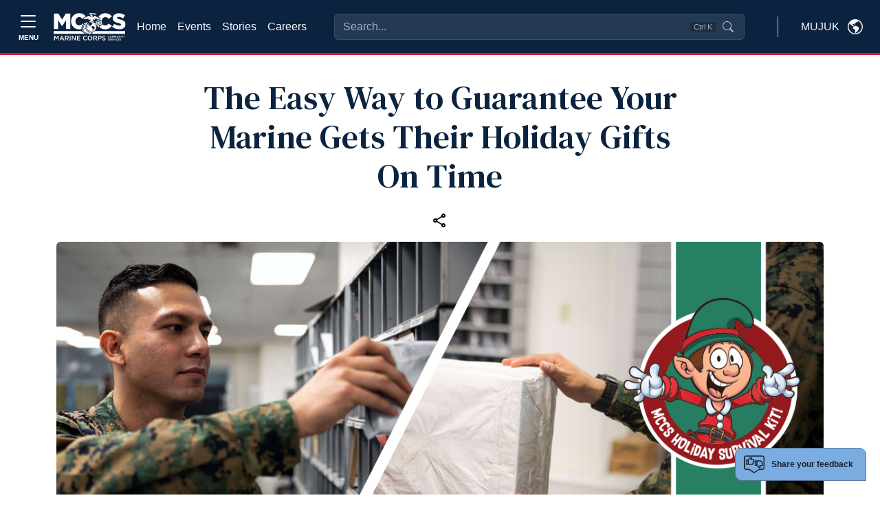

--- FILE ---
content_type: text/html
request_url: https://mujuk.usmc-mccs.org/modules/form_builder/get_form?id=3a786ca0-8134-409f-a205-d3160324513a
body_size: 6722
content:
<!DOCTYPE html>
<html class="no-js form-builder-page" lang="en">
<head>
    <meta charset="utf-8">
    <meta http-equiv="X-UA-Compatible" content="IE=edge">
    <meta name="viewport" content="width=device-width, initial-scale=1.0, user-scalable=0, minimal-ui">
    <meta name="description" content="Form">
    <meta name="author" content="">
    <title>Form</title>
    <!-- Stylesheets -->
    <link rel="stylesheet" href="/form_builder/assets/css/jquery-ui.min.css">
    <link href="/form_builder/global/vendor/bootstrap/5.1.3/bootstrap.min.css" rel="stylesheet">
    <link rel="stylesheet" href="/form_builder/global/css/bootstrap-extend.min.css">
    <!--<link rel="stylesheet" href="/form_builder/assets/css/bootstrap-datepicker.min.css">-->
    <link rel="stylesheet" href="/form_builder/assets/css/site.css">
    <!-- Plugins -->
    <link rel="stylesheet" href="/form_builder/global/vendor/bootstrap-datepicker/bootstrap-datepicker.css">

    <link rel="stylesheet" href="/form_builder/global/vendor/jquery-wizard/jquery-wizard.css">
    <link rel="stylesheet" href="/form_builder/assets/css/minimal.css">

    <!-- Fonts -->
    
<meta name="taxonomy" value=""/>



<link rel="stylesheet" href="/CMS_Themes/shared/Forms/css/feedback-modal.css" media="all"/>
<link rel="stylesheet" href="/form_builder/assets/css/clockpicker.css" media="all"/>

    <style type="text/css">
        body {
            font-family: Arial,sans-serif;
            background-color: #f1f4f5;
        }

        .fb-form {
            margin: 1em;
            padding: 2em;
        }

            .fb-form.container {
                margin-left: auto;
                margin-right: auto;
            }

        button.btn-close.remove-promo {
            position: relative;
            top: -5px;
            left: -5px;
        }

        .form-reg-promo-code-list {
            padding: 1em 0;
        }

            .form-reg-promo-code-list p, .form-reg-promo-code-message p {
                padding: 1em;
            }

        .applied-promo-code-text {
            color: #fff;
        }


        .panel-group .rf-panel-title {
            position: relative;
            padding: 15px 30px 15px 14px;
            font-size: 14px;
        }

        .rf-accordion .accordion-header {
            position: relative;
        }

        .sr-only {
            position: absolute;
            width: 1px;
            height: 1px;
            padding: 0;
            margin: -1px;
            overflow: hidden;
            clip: rect(0,0,0,0);
            border: 0;
        }

        table.form-values-display {
        }

        .rf-accordion .accordion-header .action-buttons {
            position: absolute;
            right: 15px;
            top: 12px;
        }

        .rf-label-cell {
            font-weight: bold;
        }

        .field-required {
        }

        .field-required-error {
            color: #FF7878;
        }

        .rf-row-status-icon img {
            visibility: hidden;
        }

        .has-error .rf-row-status-icon img.img-ico-error {
            visibility: visible;
        }

        .rf-panel-title .error-text {
            visibility: hidden;
            color: #FF7878;
        }

        .has-error .error-text {
            visibility: visible;
        }

        *[data-toggle="collapse"] {
            cursor: pointer;
        }

        .accordion-header h4 {
            margin-right: 75px;
        }

        .rf-item-header {
            font-family: Arial, Helvetica, sans-serif;
            font-size: 12px;
        }

        .glyphicon {
            display: inline-block;
            width: 16px;
            height: 16px;
        }

        .glyphicon-menu-right {
            background-image: url('/assets/images/icon_arrow_right.png');
        }

        .accordion-header .glyphicon {
            position: relative;
            top: 4px;
        }

        .accordion-header h4[aria-expanded="true"] .glyphicon-menu-right {
            -webkit-transform: rotate( 90deg);
            transform: rotate( 90deg);
        }

        .form-errors-modal-content {
        }

        .modal-content-with-header {
            -moz-box-shadow: none;
            -webkit-box-shadow: none;
            box-shadow: none;
            -webkit-border-top-left-radius: unset;
            border-top-left-radius: unset;
            -webkit-border-top-right-radius: unset;
            border-top-right-radius: unset;
        }

        .modal-header {
            -webkit-border-top-left-radius: 4px;
            border-top-left-radius: 4px;
            -webkit-border-top-right-radius: 4px;
            border-top-right-radius: 4px;
        }

        .form-errors-modal-content {
            color: #721c24;
            background-color: #f8d7da;
            padding: 15px;
        }

        .alert-danger {
            color: #721c24;
            background-color: #f8d7da;
            border-color: #f5c6cb;
            border-radius: 0.25rem;
        }

        .omb-info {
            text-align: right;
            color: #ddd;
            padding: 0 10px;
            margin-top: 0;
            font-size: 10px;
        }

            .omb-info:hover {
                color: #000;
            }

            .omb-info p {
                margin: 0;
            }

        .form-group {
            margin-bottom: 1rem !important;
        }

        .clr-popover-content {
            z-index: 2000;
        }

        .ticket-per-ticket-data-row .buttons-holder {
            display: none;
        }

        #reg-info-form {
            display: flex;
            flex-direction: column;
            min-width: 0;
            word-wrap: break-word;
            background-color: #fff;
            background-clip: border-box;
          
            border-radius: 0.25rem;
          
        }

        .participants-info-section .accordion-item:has(.participants-item.has-error) .accordion-item-top .title:after {
            opacity: 0;
        }
        .hide-buttons .form-buttons
        {
            display:none;
        }
        .event-reg-snippet-form
        {
            background:#fff;
        }
        .event-reg-snippet-form .card {
            border: none;
        }
        .progress-text {
            position: absolute;
            color: #667785;
            font-weight: normal;
            left: 15px;
            top: -25px;
            font-size: 18px;
        }
    </style>

    
<script src="https://www.google.com/recaptcha/api.js?v=639045387469342129" type="text/javascript" defer></script>
<script src="/form_builder/assets/js/clockpicker.js?v=639045387469342129" type="text/javascript" defer></script>
<script src="/form_builder/assets/js/datepicker.js?v=639045387469342129" type="text/javascript" defer></script>
<script src="/form_builder/assets/js/jquery.inputmask.min.js?v=639045387469342129" type="text/javascript" defer></script>


</head>
<body class="" style="padding:0px;">
    <div class="page ">
        <!--[if lt IE 10]>
            <p class="browserupgrade">You are using an <strong>outdated</strong> browser. Please <a href="https://browsehappy.com/">upgrade your browser</a> to improve your experience.</p>
        <![endif]-->
        <!-- Page -->
        

                    <form class="fb-form needs-validation -form --form" novalidate="true"  method="post" name="Form-3a786ca0-8134-409f-a205-d3160324513a" id="Form-3a786ca0-8134-409f-a205-d3160324513a" autocomplete="off">

                
<div class="fb-form-wrap -form-wrap">
                    <div class="card">
                        <div class="card-body">
                          <div class="wizard-content">
                            
                            <div class="mb-3"> 
                                <label class="form-label control-label">Did you find this webpage helpful?</label>
                                <div class="fb-radio-buttons">
                                    
                                    <div class="form-check">
                                           
                                        <input type="radio"  name="helpful"  class="jcf-ignore form-check-input" value="45103bcb-9e67-46d2-af45-22316137d307"  />
                                             <label for="r-45103bcb-9e67-46d2-af45-22316137d307">Yes
                                            </label>
                                    </div>
                                    <div class="form-check">
                                           
                                        <input type="radio"  name="helpful"  class="jcf-ignore form-check-input" value="b279b0fe-9312-46db-9e95-b2b42bd5d574"  />
                                             <label for="r-b279b0fe-9312-46db-9e95-b2b42bd5d574">No
                                            </label>
                                    </div>
                                </div>

                            </div>

                            <div class="form-group">
                                <label class="form-label " for="Comments">How can we improve this page?</label>
                                        <textarea form="Form-3a786ca0-8134-409f-a205-d3160324513a" class="form-control" id="Comments" name="Comments" ></textarea>
                            </div>
<div class="form-group fb-paragraph">
                            <p><p style="font-size:11px;">Your Feedback Submission:
Please be aware that your participation in providing feedback is completely voluntary. You have the right to end your participation at any time, and you are under no obligation to answer any questions you do not wish to. All answers you provide will be held confidential, and your anonymity will be maintained to the greatest extent possible.</p>
<style>
.form-builder-page body {
min-height:0px!important;
}
</style></p>
                        </div>
 <input type="hidden" name="Field3" value="" /><script>(function() {
  // Check if URL and URLSearchParams are supported
  if (typeof URL !== 'undefined' && typeof URLSearchParams !== 'undefined') {
    var url = new URL(window.parent.location);
    var value = url.searchParams.get('ReferringUrl');
     if (!value) {
        url = new URL(window.top.location);
        value = url.searchParams.get('ReferringUrl');
        }
    if (value !== null) {
      // Find the field by name
      const field = document.querySelector('[name="Field3"]');
      if (field) {
        field.value = value;
        console.log('Set Field3 to:', value);
      } else {
        console.log('Field Field3 not found');
      }
    } else {
      console.log('ReferringUrl not present in URL');
    }
  } else {
    console.log('URLSearchParams not supported in this browser');
    // Optional: add manual parsing fallback here if needed
  }
})();</script>
<input name="__RequestVerificationToken" type="hidden" value="CfDJ8ApCBPopOKpLmCUvB1kjYQdCRM7aMN7S0rtXdDeZ2JKayLk52KyrONrThCgfPOYrlc9WCF2MZi_SLLNIIwXL7Poxdr6c_XPkaXP79m-PyOhItiSarFtbP07xfSi1lUEqpro2gdrfOIMl_ToQMtXByBA" />
<div class="form-group">

                                <div style="margin-top:15px;">
                                            <div class="g-recaptcha" data-sitekey="6LcHnw0UAAAAANpkbyPxa2qf-TDe6ZLaw4vCoTrG"></div>
                                        </div>
                                        </div>



                        <div class="form-buttons">
                        
                        <input  class="btn btn-primary btn-submit float-end"  type="submit" name="FormSubmit-Form-3a786ca0-8134-409f-a205-d3160324513a"  value="Submit" />
                        </div>
                          </div>
                        </div>
                      </div>
</div></form><script>(function () {
  'use strict'

  var forms = document.querySelectorAll('.needs-validation')


  Array.prototype.slice.call(forms)
    .forEach(function (form) {
      form.addEventListener('submit', function (event) {
        if (!form.checkValidity()) {
          event.preventDefault();
          event.stopPropagation();
        }

        form.classList.add('was-validated');
      }, false);
    });
})();</script>

    </div>
    <div class="modal fade snippet-form-mask">

    </div>
    <div class="modal fade bs-example-modal-lg form-iframe-modal" tabindex="-1" role="dialog" aria-labelledby="myLargeModalLabel" aria-hidden="true">
        <div class="modal-dialog modal-xl">
            <div class="modal-header" style="background:#fff;">

                <h4 class="modal-title">Additional Information</h4>
                <button type="button" class="btn-close" data-bs-dismiss="modal"></button>
            </div>
            <div class="modal-content">

                <iframe id="InfoFrame" src="" frameborder="0" style="width:100%; height:500px"></iframe>
            </div>
        </div>
    </div>
    <div class="modal fade bs-example-modal-lg form-errors-modal" tabindex="-1" role="dialog" aria-labelledby="myLargeModalLabel" aria-hidden="true">
        <div class="modal-dialog modal-lg">

            <div class="modal-content  form-errors-modal-content">


            </div>
        </div>
    </div>
    <!-- End Page -->
    <!-- Core  -->
    <script src="/form_builder/global/vendor/jquery/jquery-3.6.0.js"></script>
    <script src="/form_builder/global/vendor/jquery/jquery-migrate-3.3.2.min.js"></script>
    <script src="/form_builder/global/vendor/bootstrap/5.1.3/bootstrap.bundle.min.js"></script>

    <!--<script src="/form_builder/global/vendor/bootstrap-datepicker/bootstrap-datepicker.js"></script>-->

    <script src="/form_builder/global/vendor/formatter-js/jquery.formatter.js"></script>
    <script src="/form_builder/global/vendor/jquery-wizard/jquery-wizard.js"></script>
    <script src="/form_builder/assets/js/registration-wizard-init.js"></script>
    <!-- Scripts -->
    <script src="/form_builder/global/js/core.js"></script>
    <script src="/form_builder/assets/js/site.js"></script>



    <!--<script src="/form_builder/assets/js/bootstrap-datepicker.min.js"></script>-->

    <script src="/form_builder/global/js/components/formatter-js.js"></script>


    

    <script>
        $(document).ready(function ($) {
            Site.run();
        });
        $('.form-iframe-modal').on('shown.bs.modal', function () {

            $(this).find('iframe').attr('src', $(this).attr('data-iframe-url'));
        });
        $('.form-iframe-modal').on('hidden.bs.modal', function () {

            $(this).find('iframe').attr('src', '');
        })
        function openIframeModal(url, title) {
            if (!title) {
                title = 'Additional Information';
            }
            $('.form-iframe-modal').attr('data-iframe-url', url).modal().modal('show').find('.modal-title').text(title);



        }
        function closeIframeModal() {
            $('.form-iframe-modal').modal('hide');
        }
        function showErrorModal(errors) {
            $('.form-errors-modal-content').empty().append(errors);

            $('.form-errors-modal').modal('show');
        }
        var ro = new ResizeObserver(function () {
            if (window.parent) {
                window.parent.postMessage({ event: 'resize' }, '*');
            }
        });
        ro.observe($('.page')[0]);
        function getIframeHeight() {
            var htmlTags = document.getElementsByTagName('html');
            if (htmlTags.length) {
                $htmlEl = $(htmlTags[0]);
                $htmlEl.css('overflow', 'auto');
                var height = htmlTags[0].scrollHeight;
                $htmlEl.css('overflow', 'hidden');
                var iModal = $('.form-iframe-modal .modal-dialog');
                if (iModal.is(':visible')) {
                    var modalHeight = iModal.outerHeight();

                    if (height < modalHeight) {
                        height += modalHeight;
                    }
                }

                //if (height < 300) {
                //    height = 300;
                //}

                return height - $('body').offset().top;
            }
            return 1000;
        }
        ; (function (exports, $) {
            $('.btn-cancel').on('click', function () {
                if (window.parent) {
                    window.parent.postMessage({ event: 'closeregistration' }, '*');
                }
            })
        })(window, jQuery);
    </script>
    <script type="text/template" id="pq-item">
        <div class="accordion-item panel-default">
            <div class="accordion-header" role="tab" id="headingOne">

                <h4 class="rf-panel-title">
                    <i class="glyphicon glyphicon-menu-right rotate-icon"></i>
                    <span class="text rf-item-header">Participant</span>
                    <span class="error-text"> - Additional Information Required</span>
                </h4>
                <div class="action-buttons">
                    <a href="javascript:void(0);" class="btn-edit" title="Edit"><img src="/assets/images/icon_edit.png" /></a>
                    &nbsp;&nbsp;
                    <a href="javascript:void(0);" class="btn-remove" title="Remove"><img src="/assets/images/icon_delete.png" /></a>
                </div>
            </div>
            <div id="collapseOne" class="panel-collapse collapse" role="tabpanel" aria-labelledby="headingOne">
                <div class="panel-body">

                </div>
            </div>
        </div>
    </script>
    <script type="text/template" id="pq-r-item">
        <div class="participants-item ">
            <div class="participant-item-top">
                <h3 class="title ">Participant <span class="participant-current">1</span> (of <span class="participant-count">2</span>)</h3>
                <!--<button class="btn btn-edit"><img src="/assets/images/icon_edit.png" /><span class="sr-only">Edit</span></button>-->
                <button class="btn-remove"><span class="sr-only">Remove</span></button>
            </div>
            <div class="form-href-element">
                <div class="panel-body">
                    TEST
                </div>
            </div>
        </div>
    </script>
    <script type="text/template" id="pt-r-item">
        <div class="participants-item ">
            <div class="participant-item-top">
                <h3 class="title ">Additional Information</h3>
                <button class="btn btn-edit"><img src="/assets/images/icon_edit.png" /><span class="sr-only">Edit</span></button>
                <button class="btn-remove"><span class="sr-only">Remove</span></button>
            </div>
            <div class="form-href-element">
                <div class="panel-body">

                </div>
            </div>
        </div>
    </script>
    <script type="text/template" id="pq-accordion">
        <div class="accordion-template">

        </div>
    </script>
    <script type="text/template" id="reg-info-template">
        <div class="participants-item has-error">
            <div class="participant-item-top">


            </div>
            <div class="form-href-element">
                <div class="panel-body">

                </div>
            </div>
        </div>


    </script>
    <script type="text/template" id="reg-info-display">
        <div class="participant-display reg-info-display">
            <div class="box field-name-email">
                <h3 class="title">Registrant email</h3>
                <p class="display-value"></p>
            </div>
            <div class="box field-name-first-name">
                <h3 class="title">Registrant First Name</h3>
                <p class="display-value"></p>
            </div>
            <div class="box field-name-last-name">
                <h3 class="title">Registrant last Name</h3>
                <p class="display-value"></p>
            </div>
        </div>
    </script>
    <script type="text/template" id="reg-info-accordion">
        <div class="accordion-item registrant-info-acc acc-active">
            <div class="accordion-item-top">
                <h2 class="title">Registrant Info</h2>
                <a class="opener" href="#">
                    <span class="edit">Edit</span>
                    <span class="sr-only close">Close</span>
                </a>
            </div>
            <div class="participants-slide">
                <div class="participants-holder">

                </div>

            </div>
        </div>
    </script>
    <script type="text/template" id="reg-info-form-template">
        <div id="reg-info-form" class="not-saved">

            <div class="form-group ">

                <input type="text" class="form-control" placeholder="Registrant First Name" name="firstName" required><div class="invalid-feedback">
                    Required.
                </div>
                <span class="sr-only">Registrant First Name</span>
            </div>
            <div class="form-group ">

                <input type="text" class="form-control" placeholder="Registrant Last Name" name="lastName" required><div class="invalid-feedback">
                    Required.
                </div>

                <span class="sr-only">Registrant Last Name</span>
            </div>
            <div class="form-group ">

                <input type="email" class="form-control" placeholder="Registrant Email" name="email" required><div class="invalid-feedback">
                    Required. Must be a valid email address.
                </div>
                <span class="sr-only">Registrant Email</span>
            </div>
            <div class="buttons-holder">

                <button class="btn btn-danger btn-save">Save</button>
            </div>
        </div>

    </script>
    <script type="text/template" id="privacy-act-template">
        <div class="privacy-act-statement">
            <p style="font-weight:bold; text-align:center">PRIVACY ACT STATEMENT</p>
            <p><span style="font-weight:bold;">AUTHORITY:</span>  10 U.S.C. 5013; 10 U.S.C. 5041; MCO P1700.27B W CH1; and SORNs DPR 40 DoD, DPR 46 DoD, N01752-1, N01754-1, N04066-4, NM01700-1, NM01754-2, NM01754-3, NM04060-1, NM05070-1, M01754-4, M01754-5, and M01754-6.  A complete list of authorities is provided in the respective authorizing SORN listed below.</p>
            <p><span style="font-weight:bold;">PURPOSE:</span> Information provided will be used by program personnel for managing and administering online event registrations for Marine Corps Community Services (MCCS) sponsored activities.</p>
            <p><span style="font-weight:bold;">ROUTINE USES:</span>  Information may be disclosed to current authorized contractors and vendors to accomplish a function related to this system of records and to credit card processors, banks, and other financial institutions to process non-cash payments. Complete lists and explanations of the applicable routine uses are published in the respective authorizing SORN,  at <a href="https://dpcld.defense.gov/Privacy/SORNsIndex/DOD-Component-Notices/NavyUSMC-Article-List/" target="_blank">https://dpcld.defense.gov/Privacy/SORNsIndex/DOD-Component-Notices/NavyUSMC-Article-List/</a> See below for the list of System of Record Notices associated with this information collection.</p>
            <p><span style="font-weight:bold;">DISCLOSURE:</span>  Voluntary; however, failure to provide the requested information may result in an inability to register on-line for participation in MCCS sponsored activities.</p>
            <p style="font-weight:bold; text-decoration:underline;">List of System of Records Notices</p>
            <p class="record-notice"><a href="https://dpcld.defense.gov/Privacy/SORNsIndex/DOD-wide-SORN-Article-View/Article/570428/nm01754-3/" target="_blank">DON Child and Youth Program, NM01754-3;</a></p>
            <p class="record-notice"><a href="https://dpcld.defense.gov/Privacy/SORNsIndex/DOD-wide-SORN-Article-View/Article/570427/nm01754-2/" target="_blank">DON Family Support Program Volunteers, NM01754-2;</a></p>
            <p class="record-notice"><a href="https://dpcld.defense.gov/Privacy/SORNsIndex/DOD-wide-SORN-Article-View/Article/570424/nm01700-1/" target="_blank">DON General Morale, Welfare, and Recreation Records, NM01700-1;</a></p>
            <p class="record-notice"><a href="https://dpcld.defense.gov/Privacy/SORNsIndex/DOD-wide-SORN-Article-View/Article/570631/m01754-6/" target="_blank">Exceptional Family Member Program Records, M01754-6;</a></p>
            <p class="record-notice"><a href="https://dpcld.defense.gov/Privacy/SORNsIndex/DOD-wide-SORN-Article-View/Article/570332/n01752-1/" target="_blank">Family Advocacy Program System, N01752-1;</a></p>
            <p class="record-notice"><a href="https://dpcld.defense.gov/Privacy/SORNsIndex/DOD-wide-SORN-Article-View/Article/570437/nm05070-1/" target="_blank">Library Patron File, NM05070-1;</a></p>
            <p class="record-notice"><a href="https://dpcld.defense.gov/Privacy/SORNsIndex/DOD-wide-SORN-Article-View/Article/570630/m01754-5/" target="_blank">Marine Corps Family Readiness Mass Communication Records, M01754-5;</a></p>
            <p class="record-notice"><a href="https://dpcld.defense.gov/Privacy/SORNsIndex/DOD-wide-SORN-Article-View/Article/570629/m01754-4/" target="_blank">Marine for Life Program, M01754-4;</a></p>
            <p class="record-notice"><a href="https://dpcld.defense.gov/Privacy/SORNsIndex/DOD-wide-SORN-Article-View/Article/570434/nm04060-1/" target="_blank">Navy and Marine Corps Exchange Sales Control and Security File, NM04060-1;</a></p>
            <p class="record-notice"><a href="https://dpcld.defense.gov/Privacy/SORNsIndex/DOD-wide-SORN-Article-View/Article/570334/n01754-1/" target="_blank">Navy Family Support Clinical Counseling Records, N01754-1;</a></p>
            <p class="record-notice"><a href="https://dpcld.defense.gov/Privacy/SORNsIndex/DOD-wide-SORN-Article-View/Article/570347/n04066-4/" target="_blank">Navy Lodge Records, N04066-4;</a></p>
            <p class="record-notice"><a href="https://dpcld.defense.gov/Privacy/SORNsIndex/DOD-wide-SORN-Article-View/Article/570585/dpr-40-dod/" target="_blank">Recovery Coordination Program Support Solution, DPR 40 DoD;</a></p>
            <p class="record-notice"><a href="https://www.federalregister.gov/documents/2021/07/08/2021-14609/privacy-act-of-1974-system-of-records" target="_blank">Military Spouse Education and Career Opportunities (SECO) and Career Advancement Account Scholarship (MyCAA) Programs, DPR 46.</a></p>

        </div>

    </script>
</body>
</html>

--- FILE ---
content_type: text/html; charset=utf-8
request_url: https://www.google.com/recaptcha/api2/anchor?ar=1&k=6LcHnw0UAAAAANpkbyPxa2qf-TDe6ZLaw4vCoTrG&co=aHR0cHM6Ly9tdWp1ay51c21jLW1jY3Mub3JnOjQ0Mw..&hl=en&v=PoyoqOPhxBO7pBk68S4YbpHZ&size=normal&anchor-ms=20000&execute-ms=30000&cb=jznwjfhoof4w
body_size: 49146
content:
<!DOCTYPE HTML><html dir="ltr" lang="en"><head><meta http-equiv="Content-Type" content="text/html; charset=UTF-8">
<meta http-equiv="X-UA-Compatible" content="IE=edge">
<title>reCAPTCHA</title>
<style type="text/css">
/* cyrillic-ext */
@font-face {
  font-family: 'Roboto';
  font-style: normal;
  font-weight: 400;
  font-stretch: 100%;
  src: url(//fonts.gstatic.com/s/roboto/v48/KFO7CnqEu92Fr1ME7kSn66aGLdTylUAMa3GUBHMdazTgWw.woff2) format('woff2');
  unicode-range: U+0460-052F, U+1C80-1C8A, U+20B4, U+2DE0-2DFF, U+A640-A69F, U+FE2E-FE2F;
}
/* cyrillic */
@font-face {
  font-family: 'Roboto';
  font-style: normal;
  font-weight: 400;
  font-stretch: 100%;
  src: url(//fonts.gstatic.com/s/roboto/v48/KFO7CnqEu92Fr1ME7kSn66aGLdTylUAMa3iUBHMdazTgWw.woff2) format('woff2');
  unicode-range: U+0301, U+0400-045F, U+0490-0491, U+04B0-04B1, U+2116;
}
/* greek-ext */
@font-face {
  font-family: 'Roboto';
  font-style: normal;
  font-weight: 400;
  font-stretch: 100%;
  src: url(//fonts.gstatic.com/s/roboto/v48/KFO7CnqEu92Fr1ME7kSn66aGLdTylUAMa3CUBHMdazTgWw.woff2) format('woff2');
  unicode-range: U+1F00-1FFF;
}
/* greek */
@font-face {
  font-family: 'Roboto';
  font-style: normal;
  font-weight: 400;
  font-stretch: 100%;
  src: url(//fonts.gstatic.com/s/roboto/v48/KFO7CnqEu92Fr1ME7kSn66aGLdTylUAMa3-UBHMdazTgWw.woff2) format('woff2');
  unicode-range: U+0370-0377, U+037A-037F, U+0384-038A, U+038C, U+038E-03A1, U+03A3-03FF;
}
/* math */
@font-face {
  font-family: 'Roboto';
  font-style: normal;
  font-weight: 400;
  font-stretch: 100%;
  src: url(//fonts.gstatic.com/s/roboto/v48/KFO7CnqEu92Fr1ME7kSn66aGLdTylUAMawCUBHMdazTgWw.woff2) format('woff2');
  unicode-range: U+0302-0303, U+0305, U+0307-0308, U+0310, U+0312, U+0315, U+031A, U+0326-0327, U+032C, U+032F-0330, U+0332-0333, U+0338, U+033A, U+0346, U+034D, U+0391-03A1, U+03A3-03A9, U+03B1-03C9, U+03D1, U+03D5-03D6, U+03F0-03F1, U+03F4-03F5, U+2016-2017, U+2034-2038, U+203C, U+2040, U+2043, U+2047, U+2050, U+2057, U+205F, U+2070-2071, U+2074-208E, U+2090-209C, U+20D0-20DC, U+20E1, U+20E5-20EF, U+2100-2112, U+2114-2115, U+2117-2121, U+2123-214F, U+2190, U+2192, U+2194-21AE, U+21B0-21E5, U+21F1-21F2, U+21F4-2211, U+2213-2214, U+2216-22FF, U+2308-230B, U+2310, U+2319, U+231C-2321, U+2336-237A, U+237C, U+2395, U+239B-23B7, U+23D0, U+23DC-23E1, U+2474-2475, U+25AF, U+25B3, U+25B7, U+25BD, U+25C1, U+25CA, U+25CC, U+25FB, U+266D-266F, U+27C0-27FF, U+2900-2AFF, U+2B0E-2B11, U+2B30-2B4C, U+2BFE, U+3030, U+FF5B, U+FF5D, U+1D400-1D7FF, U+1EE00-1EEFF;
}
/* symbols */
@font-face {
  font-family: 'Roboto';
  font-style: normal;
  font-weight: 400;
  font-stretch: 100%;
  src: url(//fonts.gstatic.com/s/roboto/v48/KFO7CnqEu92Fr1ME7kSn66aGLdTylUAMaxKUBHMdazTgWw.woff2) format('woff2');
  unicode-range: U+0001-000C, U+000E-001F, U+007F-009F, U+20DD-20E0, U+20E2-20E4, U+2150-218F, U+2190, U+2192, U+2194-2199, U+21AF, U+21E6-21F0, U+21F3, U+2218-2219, U+2299, U+22C4-22C6, U+2300-243F, U+2440-244A, U+2460-24FF, U+25A0-27BF, U+2800-28FF, U+2921-2922, U+2981, U+29BF, U+29EB, U+2B00-2BFF, U+4DC0-4DFF, U+FFF9-FFFB, U+10140-1018E, U+10190-1019C, U+101A0, U+101D0-101FD, U+102E0-102FB, U+10E60-10E7E, U+1D2C0-1D2D3, U+1D2E0-1D37F, U+1F000-1F0FF, U+1F100-1F1AD, U+1F1E6-1F1FF, U+1F30D-1F30F, U+1F315, U+1F31C, U+1F31E, U+1F320-1F32C, U+1F336, U+1F378, U+1F37D, U+1F382, U+1F393-1F39F, U+1F3A7-1F3A8, U+1F3AC-1F3AF, U+1F3C2, U+1F3C4-1F3C6, U+1F3CA-1F3CE, U+1F3D4-1F3E0, U+1F3ED, U+1F3F1-1F3F3, U+1F3F5-1F3F7, U+1F408, U+1F415, U+1F41F, U+1F426, U+1F43F, U+1F441-1F442, U+1F444, U+1F446-1F449, U+1F44C-1F44E, U+1F453, U+1F46A, U+1F47D, U+1F4A3, U+1F4B0, U+1F4B3, U+1F4B9, U+1F4BB, U+1F4BF, U+1F4C8-1F4CB, U+1F4D6, U+1F4DA, U+1F4DF, U+1F4E3-1F4E6, U+1F4EA-1F4ED, U+1F4F7, U+1F4F9-1F4FB, U+1F4FD-1F4FE, U+1F503, U+1F507-1F50B, U+1F50D, U+1F512-1F513, U+1F53E-1F54A, U+1F54F-1F5FA, U+1F610, U+1F650-1F67F, U+1F687, U+1F68D, U+1F691, U+1F694, U+1F698, U+1F6AD, U+1F6B2, U+1F6B9-1F6BA, U+1F6BC, U+1F6C6-1F6CF, U+1F6D3-1F6D7, U+1F6E0-1F6EA, U+1F6F0-1F6F3, U+1F6F7-1F6FC, U+1F700-1F7FF, U+1F800-1F80B, U+1F810-1F847, U+1F850-1F859, U+1F860-1F887, U+1F890-1F8AD, U+1F8B0-1F8BB, U+1F8C0-1F8C1, U+1F900-1F90B, U+1F93B, U+1F946, U+1F984, U+1F996, U+1F9E9, U+1FA00-1FA6F, U+1FA70-1FA7C, U+1FA80-1FA89, U+1FA8F-1FAC6, U+1FACE-1FADC, U+1FADF-1FAE9, U+1FAF0-1FAF8, U+1FB00-1FBFF;
}
/* vietnamese */
@font-face {
  font-family: 'Roboto';
  font-style: normal;
  font-weight: 400;
  font-stretch: 100%;
  src: url(//fonts.gstatic.com/s/roboto/v48/KFO7CnqEu92Fr1ME7kSn66aGLdTylUAMa3OUBHMdazTgWw.woff2) format('woff2');
  unicode-range: U+0102-0103, U+0110-0111, U+0128-0129, U+0168-0169, U+01A0-01A1, U+01AF-01B0, U+0300-0301, U+0303-0304, U+0308-0309, U+0323, U+0329, U+1EA0-1EF9, U+20AB;
}
/* latin-ext */
@font-face {
  font-family: 'Roboto';
  font-style: normal;
  font-weight: 400;
  font-stretch: 100%;
  src: url(//fonts.gstatic.com/s/roboto/v48/KFO7CnqEu92Fr1ME7kSn66aGLdTylUAMa3KUBHMdazTgWw.woff2) format('woff2');
  unicode-range: U+0100-02BA, U+02BD-02C5, U+02C7-02CC, U+02CE-02D7, U+02DD-02FF, U+0304, U+0308, U+0329, U+1D00-1DBF, U+1E00-1E9F, U+1EF2-1EFF, U+2020, U+20A0-20AB, U+20AD-20C0, U+2113, U+2C60-2C7F, U+A720-A7FF;
}
/* latin */
@font-face {
  font-family: 'Roboto';
  font-style: normal;
  font-weight: 400;
  font-stretch: 100%;
  src: url(//fonts.gstatic.com/s/roboto/v48/KFO7CnqEu92Fr1ME7kSn66aGLdTylUAMa3yUBHMdazQ.woff2) format('woff2');
  unicode-range: U+0000-00FF, U+0131, U+0152-0153, U+02BB-02BC, U+02C6, U+02DA, U+02DC, U+0304, U+0308, U+0329, U+2000-206F, U+20AC, U+2122, U+2191, U+2193, U+2212, U+2215, U+FEFF, U+FFFD;
}
/* cyrillic-ext */
@font-face {
  font-family: 'Roboto';
  font-style: normal;
  font-weight: 500;
  font-stretch: 100%;
  src: url(//fonts.gstatic.com/s/roboto/v48/KFO7CnqEu92Fr1ME7kSn66aGLdTylUAMa3GUBHMdazTgWw.woff2) format('woff2');
  unicode-range: U+0460-052F, U+1C80-1C8A, U+20B4, U+2DE0-2DFF, U+A640-A69F, U+FE2E-FE2F;
}
/* cyrillic */
@font-face {
  font-family: 'Roboto';
  font-style: normal;
  font-weight: 500;
  font-stretch: 100%;
  src: url(//fonts.gstatic.com/s/roboto/v48/KFO7CnqEu92Fr1ME7kSn66aGLdTylUAMa3iUBHMdazTgWw.woff2) format('woff2');
  unicode-range: U+0301, U+0400-045F, U+0490-0491, U+04B0-04B1, U+2116;
}
/* greek-ext */
@font-face {
  font-family: 'Roboto';
  font-style: normal;
  font-weight: 500;
  font-stretch: 100%;
  src: url(//fonts.gstatic.com/s/roboto/v48/KFO7CnqEu92Fr1ME7kSn66aGLdTylUAMa3CUBHMdazTgWw.woff2) format('woff2');
  unicode-range: U+1F00-1FFF;
}
/* greek */
@font-face {
  font-family: 'Roboto';
  font-style: normal;
  font-weight: 500;
  font-stretch: 100%;
  src: url(//fonts.gstatic.com/s/roboto/v48/KFO7CnqEu92Fr1ME7kSn66aGLdTylUAMa3-UBHMdazTgWw.woff2) format('woff2');
  unicode-range: U+0370-0377, U+037A-037F, U+0384-038A, U+038C, U+038E-03A1, U+03A3-03FF;
}
/* math */
@font-face {
  font-family: 'Roboto';
  font-style: normal;
  font-weight: 500;
  font-stretch: 100%;
  src: url(//fonts.gstatic.com/s/roboto/v48/KFO7CnqEu92Fr1ME7kSn66aGLdTylUAMawCUBHMdazTgWw.woff2) format('woff2');
  unicode-range: U+0302-0303, U+0305, U+0307-0308, U+0310, U+0312, U+0315, U+031A, U+0326-0327, U+032C, U+032F-0330, U+0332-0333, U+0338, U+033A, U+0346, U+034D, U+0391-03A1, U+03A3-03A9, U+03B1-03C9, U+03D1, U+03D5-03D6, U+03F0-03F1, U+03F4-03F5, U+2016-2017, U+2034-2038, U+203C, U+2040, U+2043, U+2047, U+2050, U+2057, U+205F, U+2070-2071, U+2074-208E, U+2090-209C, U+20D0-20DC, U+20E1, U+20E5-20EF, U+2100-2112, U+2114-2115, U+2117-2121, U+2123-214F, U+2190, U+2192, U+2194-21AE, U+21B0-21E5, U+21F1-21F2, U+21F4-2211, U+2213-2214, U+2216-22FF, U+2308-230B, U+2310, U+2319, U+231C-2321, U+2336-237A, U+237C, U+2395, U+239B-23B7, U+23D0, U+23DC-23E1, U+2474-2475, U+25AF, U+25B3, U+25B7, U+25BD, U+25C1, U+25CA, U+25CC, U+25FB, U+266D-266F, U+27C0-27FF, U+2900-2AFF, U+2B0E-2B11, U+2B30-2B4C, U+2BFE, U+3030, U+FF5B, U+FF5D, U+1D400-1D7FF, U+1EE00-1EEFF;
}
/* symbols */
@font-face {
  font-family: 'Roboto';
  font-style: normal;
  font-weight: 500;
  font-stretch: 100%;
  src: url(//fonts.gstatic.com/s/roboto/v48/KFO7CnqEu92Fr1ME7kSn66aGLdTylUAMaxKUBHMdazTgWw.woff2) format('woff2');
  unicode-range: U+0001-000C, U+000E-001F, U+007F-009F, U+20DD-20E0, U+20E2-20E4, U+2150-218F, U+2190, U+2192, U+2194-2199, U+21AF, U+21E6-21F0, U+21F3, U+2218-2219, U+2299, U+22C4-22C6, U+2300-243F, U+2440-244A, U+2460-24FF, U+25A0-27BF, U+2800-28FF, U+2921-2922, U+2981, U+29BF, U+29EB, U+2B00-2BFF, U+4DC0-4DFF, U+FFF9-FFFB, U+10140-1018E, U+10190-1019C, U+101A0, U+101D0-101FD, U+102E0-102FB, U+10E60-10E7E, U+1D2C0-1D2D3, U+1D2E0-1D37F, U+1F000-1F0FF, U+1F100-1F1AD, U+1F1E6-1F1FF, U+1F30D-1F30F, U+1F315, U+1F31C, U+1F31E, U+1F320-1F32C, U+1F336, U+1F378, U+1F37D, U+1F382, U+1F393-1F39F, U+1F3A7-1F3A8, U+1F3AC-1F3AF, U+1F3C2, U+1F3C4-1F3C6, U+1F3CA-1F3CE, U+1F3D4-1F3E0, U+1F3ED, U+1F3F1-1F3F3, U+1F3F5-1F3F7, U+1F408, U+1F415, U+1F41F, U+1F426, U+1F43F, U+1F441-1F442, U+1F444, U+1F446-1F449, U+1F44C-1F44E, U+1F453, U+1F46A, U+1F47D, U+1F4A3, U+1F4B0, U+1F4B3, U+1F4B9, U+1F4BB, U+1F4BF, U+1F4C8-1F4CB, U+1F4D6, U+1F4DA, U+1F4DF, U+1F4E3-1F4E6, U+1F4EA-1F4ED, U+1F4F7, U+1F4F9-1F4FB, U+1F4FD-1F4FE, U+1F503, U+1F507-1F50B, U+1F50D, U+1F512-1F513, U+1F53E-1F54A, U+1F54F-1F5FA, U+1F610, U+1F650-1F67F, U+1F687, U+1F68D, U+1F691, U+1F694, U+1F698, U+1F6AD, U+1F6B2, U+1F6B9-1F6BA, U+1F6BC, U+1F6C6-1F6CF, U+1F6D3-1F6D7, U+1F6E0-1F6EA, U+1F6F0-1F6F3, U+1F6F7-1F6FC, U+1F700-1F7FF, U+1F800-1F80B, U+1F810-1F847, U+1F850-1F859, U+1F860-1F887, U+1F890-1F8AD, U+1F8B0-1F8BB, U+1F8C0-1F8C1, U+1F900-1F90B, U+1F93B, U+1F946, U+1F984, U+1F996, U+1F9E9, U+1FA00-1FA6F, U+1FA70-1FA7C, U+1FA80-1FA89, U+1FA8F-1FAC6, U+1FACE-1FADC, U+1FADF-1FAE9, U+1FAF0-1FAF8, U+1FB00-1FBFF;
}
/* vietnamese */
@font-face {
  font-family: 'Roboto';
  font-style: normal;
  font-weight: 500;
  font-stretch: 100%;
  src: url(//fonts.gstatic.com/s/roboto/v48/KFO7CnqEu92Fr1ME7kSn66aGLdTylUAMa3OUBHMdazTgWw.woff2) format('woff2');
  unicode-range: U+0102-0103, U+0110-0111, U+0128-0129, U+0168-0169, U+01A0-01A1, U+01AF-01B0, U+0300-0301, U+0303-0304, U+0308-0309, U+0323, U+0329, U+1EA0-1EF9, U+20AB;
}
/* latin-ext */
@font-face {
  font-family: 'Roboto';
  font-style: normal;
  font-weight: 500;
  font-stretch: 100%;
  src: url(//fonts.gstatic.com/s/roboto/v48/KFO7CnqEu92Fr1ME7kSn66aGLdTylUAMa3KUBHMdazTgWw.woff2) format('woff2');
  unicode-range: U+0100-02BA, U+02BD-02C5, U+02C7-02CC, U+02CE-02D7, U+02DD-02FF, U+0304, U+0308, U+0329, U+1D00-1DBF, U+1E00-1E9F, U+1EF2-1EFF, U+2020, U+20A0-20AB, U+20AD-20C0, U+2113, U+2C60-2C7F, U+A720-A7FF;
}
/* latin */
@font-face {
  font-family: 'Roboto';
  font-style: normal;
  font-weight: 500;
  font-stretch: 100%;
  src: url(//fonts.gstatic.com/s/roboto/v48/KFO7CnqEu92Fr1ME7kSn66aGLdTylUAMa3yUBHMdazQ.woff2) format('woff2');
  unicode-range: U+0000-00FF, U+0131, U+0152-0153, U+02BB-02BC, U+02C6, U+02DA, U+02DC, U+0304, U+0308, U+0329, U+2000-206F, U+20AC, U+2122, U+2191, U+2193, U+2212, U+2215, U+FEFF, U+FFFD;
}
/* cyrillic-ext */
@font-face {
  font-family: 'Roboto';
  font-style: normal;
  font-weight: 900;
  font-stretch: 100%;
  src: url(//fonts.gstatic.com/s/roboto/v48/KFO7CnqEu92Fr1ME7kSn66aGLdTylUAMa3GUBHMdazTgWw.woff2) format('woff2');
  unicode-range: U+0460-052F, U+1C80-1C8A, U+20B4, U+2DE0-2DFF, U+A640-A69F, U+FE2E-FE2F;
}
/* cyrillic */
@font-face {
  font-family: 'Roboto';
  font-style: normal;
  font-weight: 900;
  font-stretch: 100%;
  src: url(//fonts.gstatic.com/s/roboto/v48/KFO7CnqEu92Fr1ME7kSn66aGLdTylUAMa3iUBHMdazTgWw.woff2) format('woff2');
  unicode-range: U+0301, U+0400-045F, U+0490-0491, U+04B0-04B1, U+2116;
}
/* greek-ext */
@font-face {
  font-family: 'Roboto';
  font-style: normal;
  font-weight: 900;
  font-stretch: 100%;
  src: url(//fonts.gstatic.com/s/roboto/v48/KFO7CnqEu92Fr1ME7kSn66aGLdTylUAMa3CUBHMdazTgWw.woff2) format('woff2');
  unicode-range: U+1F00-1FFF;
}
/* greek */
@font-face {
  font-family: 'Roboto';
  font-style: normal;
  font-weight: 900;
  font-stretch: 100%;
  src: url(//fonts.gstatic.com/s/roboto/v48/KFO7CnqEu92Fr1ME7kSn66aGLdTylUAMa3-UBHMdazTgWw.woff2) format('woff2');
  unicode-range: U+0370-0377, U+037A-037F, U+0384-038A, U+038C, U+038E-03A1, U+03A3-03FF;
}
/* math */
@font-face {
  font-family: 'Roboto';
  font-style: normal;
  font-weight: 900;
  font-stretch: 100%;
  src: url(//fonts.gstatic.com/s/roboto/v48/KFO7CnqEu92Fr1ME7kSn66aGLdTylUAMawCUBHMdazTgWw.woff2) format('woff2');
  unicode-range: U+0302-0303, U+0305, U+0307-0308, U+0310, U+0312, U+0315, U+031A, U+0326-0327, U+032C, U+032F-0330, U+0332-0333, U+0338, U+033A, U+0346, U+034D, U+0391-03A1, U+03A3-03A9, U+03B1-03C9, U+03D1, U+03D5-03D6, U+03F0-03F1, U+03F4-03F5, U+2016-2017, U+2034-2038, U+203C, U+2040, U+2043, U+2047, U+2050, U+2057, U+205F, U+2070-2071, U+2074-208E, U+2090-209C, U+20D0-20DC, U+20E1, U+20E5-20EF, U+2100-2112, U+2114-2115, U+2117-2121, U+2123-214F, U+2190, U+2192, U+2194-21AE, U+21B0-21E5, U+21F1-21F2, U+21F4-2211, U+2213-2214, U+2216-22FF, U+2308-230B, U+2310, U+2319, U+231C-2321, U+2336-237A, U+237C, U+2395, U+239B-23B7, U+23D0, U+23DC-23E1, U+2474-2475, U+25AF, U+25B3, U+25B7, U+25BD, U+25C1, U+25CA, U+25CC, U+25FB, U+266D-266F, U+27C0-27FF, U+2900-2AFF, U+2B0E-2B11, U+2B30-2B4C, U+2BFE, U+3030, U+FF5B, U+FF5D, U+1D400-1D7FF, U+1EE00-1EEFF;
}
/* symbols */
@font-face {
  font-family: 'Roboto';
  font-style: normal;
  font-weight: 900;
  font-stretch: 100%;
  src: url(//fonts.gstatic.com/s/roboto/v48/KFO7CnqEu92Fr1ME7kSn66aGLdTylUAMaxKUBHMdazTgWw.woff2) format('woff2');
  unicode-range: U+0001-000C, U+000E-001F, U+007F-009F, U+20DD-20E0, U+20E2-20E4, U+2150-218F, U+2190, U+2192, U+2194-2199, U+21AF, U+21E6-21F0, U+21F3, U+2218-2219, U+2299, U+22C4-22C6, U+2300-243F, U+2440-244A, U+2460-24FF, U+25A0-27BF, U+2800-28FF, U+2921-2922, U+2981, U+29BF, U+29EB, U+2B00-2BFF, U+4DC0-4DFF, U+FFF9-FFFB, U+10140-1018E, U+10190-1019C, U+101A0, U+101D0-101FD, U+102E0-102FB, U+10E60-10E7E, U+1D2C0-1D2D3, U+1D2E0-1D37F, U+1F000-1F0FF, U+1F100-1F1AD, U+1F1E6-1F1FF, U+1F30D-1F30F, U+1F315, U+1F31C, U+1F31E, U+1F320-1F32C, U+1F336, U+1F378, U+1F37D, U+1F382, U+1F393-1F39F, U+1F3A7-1F3A8, U+1F3AC-1F3AF, U+1F3C2, U+1F3C4-1F3C6, U+1F3CA-1F3CE, U+1F3D4-1F3E0, U+1F3ED, U+1F3F1-1F3F3, U+1F3F5-1F3F7, U+1F408, U+1F415, U+1F41F, U+1F426, U+1F43F, U+1F441-1F442, U+1F444, U+1F446-1F449, U+1F44C-1F44E, U+1F453, U+1F46A, U+1F47D, U+1F4A3, U+1F4B0, U+1F4B3, U+1F4B9, U+1F4BB, U+1F4BF, U+1F4C8-1F4CB, U+1F4D6, U+1F4DA, U+1F4DF, U+1F4E3-1F4E6, U+1F4EA-1F4ED, U+1F4F7, U+1F4F9-1F4FB, U+1F4FD-1F4FE, U+1F503, U+1F507-1F50B, U+1F50D, U+1F512-1F513, U+1F53E-1F54A, U+1F54F-1F5FA, U+1F610, U+1F650-1F67F, U+1F687, U+1F68D, U+1F691, U+1F694, U+1F698, U+1F6AD, U+1F6B2, U+1F6B9-1F6BA, U+1F6BC, U+1F6C6-1F6CF, U+1F6D3-1F6D7, U+1F6E0-1F6EA, U+1F6F0-1F6F3, U+1F6F7-1F6FC, U+1F700-1F7FF, U+1F800-1F80B, U+1F810-1F847, U+1F850-1F859, U+1F860-1F887, U+1F890-1F8AD, U+1F8B0-1F8BB, U+1F8C0-1F8C1, U+1F900-1F90B, U+1F93B, U+1F946, U+1F984, U+1F996, U+1F9E9, U+1FA00-1FA6F, U+1FA70-1FA7C, U+1FA80-1FA89, U+1FA8F-1FAC6, U+1FACE-1FADC, U+1FADF-1FAE9, U+1FAF0-1FAF8, U+1FB00-1FBFF;
}
/* vietnamese */
@font-face {
  font-family: 'Roboto';
  font-style: normal;
  font-weight: 900;
  font-stretch: 100%;
  src: url(//fonts.gstatic.com/s/roboto/v48/KFO7CnqEu92Fr1ME7kSn66aGLdTylUAMa3OUBHMdazTgWw.woff2) format('woff2');
  unicode-range: U+0102-0103, U+0110-0111, U+0128-0129, U+0168-0169, U+01A0-01A1, U+01AF-01B0, U+0300-0301, U+0303-0304, U+0308-0309, U+0323, U+0329, U+1EA0-1EF9, U+20AB;
}
/* latin-ext */
@font-face {
  font-family: 'Roboto';
  font-style: normal;
  font-weight: 900;
  font-stretch: 100%;
  src: url(//fonts.gstatic.com/s/roboto/v48/KFO7CnqEu92Fr1ME7kSn66aGLdTylUAMa3KUBHMdazTgWw.woff2) format('woff2');
  unicode-range: U+0100-02BA, U+02BD-02C5, U+02C7-02CC, U+02CE-02D7, U+02DD-02FF, U+0304, U+0308, U+0329, U+1D00-1DBF, U+1E00-1E9F, U+1EF2-1EFF, U+2020, U+20A0-20AB, U+20AD-20C0, U+2113, U+2C60-2C7F, U+A720-A7FF;
}
/* latin */
@font-face {
  font-family: 'Roboto';
  font-style: normal;
  font-weight: 900;
  font-stretch: 100%;
  src: url(//fonts.gstatic.com/s/roboto/v48/KFO7CnqEu92Fr1ME7kSn66aGLdTylUAMa3yUBHMdazQ.woff2) format('woff2');
  unicode-range: U+0000-00FF, U+0131, U+0152-0153, U+02BB-02BC, U+02C6, U+02DA, U+02DC, U+0304, U+0308, U+0329, U+2000-206F, U+20AC, U+2122, U+2191, U+2193, U+2212, U+2215, U+FEFF, U+FFFD;
}

</style>
<link rel="stylesheet" type="text/css" href="https://www.gstatic.com/recaptcha/releases/PoyoqOPhxBO7pBk68S4YbpHZ/styles__ltr.css">
<script nonce="HocSZVgWbfJBGj6syKzK5g" type="text/javascript">window['__recaptcha_api'] = 'https://www.google.com/recaptcha/api2/';</script>
<script type="text/javascript" src="https://www.gstatic.com/recaptcha/releases/PoyoqOPhxBO7pBk68S4YbpHZ/recaptcha__en.js" nonce="HocSZVgWbfJBGj6syKzK5g">
      
    </script></head>
<body><div id="rc-anchor-alert" class="rc-anchor-alert"></div>
<input type="hidden" id="recaptcha-token" value="[base64]">
<script type="text/javascript" nonce="HocSZVgWbfJBGj6syKzK5g">
      recaptcha.anchor.Main.init("[\x22ainput\x22,[\x22bgdata\x22,\x22\x22,\[base64]/[base64]/[base64]/[base64]/[base64]/UltsKytdPUU6KEU8MjA0OD9SW2wrK109RT4+NnwxOTI6KChFJjY0NTEyKT09NTUyOTYmJk0rMTxjLmxlbmd0aCYmKGMuY2hhckNvZGVBdChNKzEpJjY0NTEyKT09NTYzMjA/[base64]/[base64]/[base64]/[base64]/[base64]/[base64]/[base64]\x22,\[base64]\x22,\x22M3RqD8KUw4XDv8KWwpwpw77DocO7UMO8w7tKwqgGfxLDm8K1w5gFazNjwr52KRbClwrCugnCkC1Kw7QoUMKxwq3DmC5Wwq9UN2DDoR/Cs8K/[base64]/[base64]/DnlVJYcKzw5nDtsOPBcK4w6JfG0EpJ8O/wp/CkATDpD7ChcOSeUNtwqQNwpZPZ8KsegnCiMOOw77CoDvCp0pdw5nDjknDgDTCgRVCwqHDr8Oowqosw6kFWcKYKGrCisKAAMOhwrbDqQkQwozDmsKBATg2RMOhMVwNQMOkX3XDl8Kzw6HDrGtFNQoOw6HCqsOZw4RIwrPDnlrCihJ/w7zCniNQwrgrZiUlTlXCk8K/w7bCr8Kuw7IWHDHCpxpQwolhBcKhc8K1wqnCqhQFTADCi27Dv3cJw6kMw4nDqCtEcntRDcKww4pMw6xCwrIYw7DDhyDCrTTCrMKKwq/Diyg/ZsKuwqvDjxkQRsO7w47DlMKXw6vDolTCgVNUbMO1FcKnHsKbw4fDn8KkDxl4wrbCpsO/[base64]/[base64]/DmCTDuQQiwqzCjsOnLMOEFMKlw6paU8KuwpcDwqTCosKYRzIiUcOsBsKHw4vDqlIdw5IYwrXCqVnCnmddYsKfw4ghwq0HKWPDl8OTem/DvFR8RMK5Mm/DuHLCn1PDoSd0a8KqGMKjw6/DtsKWw4PDu8KwZ8KEw6zCskjDkXzDgSB7wqB8w51iwoh9BsKKw4zDs8OMD8Kqw7nCgy7DksKLa8OGwpHCqsKpw57CmcOGw5VUwpcPw6Z3WxrDggzDgG8AX8KTWsKFYcKlw4XDowx9w61tUEnDkjASwpQtVTnCm8KMwojDvsODwqHChhQew6/[base64]/TMKtHsOFKXpcwoHCuMK/wrXDjMKqIA3Di8O+w79SKcK5w6nDgMKUw7ZuEjPCisKcJB4ffC/DpMOtw7vCpMKWeGgCeMOvG8OjwqAtwqg3RVXDqMOGwpAOwr3CtWnDmHLDm8K3YMKIPRMHCMO2wpBbwpnDugjDucOAUsO3Wx/[base64]/DusOgwq/DpCHCgiFvwojCvQfCtMK1w7fDqcO2CsOcw4rDhsK7VxAaCcKuwpjDm0RtwrHDjEvDtMKxBnXDh3hpX0A2w6XCvwjCl8KXwpXCiXt9woh6wohVwqxnLWTDjwnDocKjw4HDqcKMdsKkRzo8YSvDp8KMMQ/[base64]/CmVxNMhzDqcOHfcK4WgUdwoksQsK5bcKSwpjDjcOxUy3Ck8KDwpHDgHdqwq/CisKdGcOgbMOqJhLCksOSRsObSSoNwrsewq3DiMOGIsOdC8O6woHCu3vCnl8Yw7PDvTzDqS1Iwr/Cii1Xw5R6XV8dw5xFw4d8Dk3DuQzCpMOnw47DvmTCqcO7asKzXl9vF8KAJMO4wr7Dj0bDmMKPM8O3CmHChsKzwrjCs8KEEB3CqcOoXsK5wqdewobDh8ODw5/Cg8OhTBLCqB3CncK0w5A3woTCrMKNJS5PLEtMwo/[base64]/KMO5aBbCi8Oqw6UFw6jCn8OLFMOtwq1GU8KsSn7DvnLCq1/Cg39vw4MtZCVoGjTDnjkIOsODwp9DwofCgsOdwqrDhm8VN8OMZ8OiWmMiCsOyw5gawofCgQl6wqgewqZDwqDCvRMJJxt+GsKMwpjCqwLCusKcw43ChQDCrjnDplQbwpnDoRV3wp/DlBcpa8OPGX5qFMKqX8KqGBHCrMKMLsKUw4nDksKAAk0RwoxdNjVvw7lEwrvCrsOqwoDCkATDvMOpw7AJZsKBflXCqMKULVdBw6HDg1/CncKxO8KlCgZrJWHDqMOnw4/DmXPDpyPDl8ODwr4JKcOswp/[base64]/DksK7w6jCiC56wojCtcKSNcOBw7UNCMOow7LCpSxCJkQTwrcYSmDDnXYzw5fCpsKZwrR1wq7DvcOIwqbClsKdI2/CiVrCpQLDhcKsw7lMc8OGX8KkwqhEZxLCmzTCsHIqwqVEGD/DhcO1w63DnSsFWg1Cwo5Fwox0wqVbJinDlhvDvkVLwrd+w4A5w7Zvw7TDrG7CgcKOwoPDkcKDThIEw6jDjQjDscKvwr3CjDjCuxRyVmhWw5DDsw3DkwtYM8OQXMO/w7FoAsOKw5fCqcKWMMOYHg59OV4dScKKXMKIwqF9aR3CssOow752CCIPwp0HeTXCo0fDvFo9w6zDuMKQDSjCizgoVsOpIcO/w7jDjxcXw4RWw53CoTBKKsO0wqPCr8ObwpfDoMKRwpVnYcOswoNfwpLClCkjfGsfJsK0wq3DkcOOwoXCvMOPGH8cdkh1FcKRwrcVw61IwoTDgMONw77CjXRyw5Y0wrnCl8OCw4/ClcOCPDEhwrUIP0EwwpfDnwdlwoF4wp3Dn8KLwpJiEVswYMOMw79bwqNLTxEOJcKHwrQqPE4+YAjCmGvDjAUcw63ChFrDrsK+DE5RT8KTwojDsCfCmSQqChrDk8OOwpw2wqYQGcKnw53DiMKrwofDicOqw6/Cr8KPCsO/wrPDgXzCk8KJwqEPT8KmPltzwqPCjMKsw4rCihnDpWF7w5PDgXw9w5Nvw7/CmsOIDyrCnMOtw5B2w4TChy8pQhXCiE/CqMKxw6nCh8KXDcK4w5BYBcKGw4rCtsOzWDvDj07ClUppwpTDujLDocO8Jhl5enLCqcOYG8KldCvDgTXCusOfw4BWwqXDt1DDnWh4wrLDgm/DpCbDosOgb8KOw4rDsnoMOk3DmGw5IcO9ecOGf283D03DvlU7RAXCjB8KwqV1w4nCh8OZb8OVwrDChMOcw5DCklB1IcKCWHbDrSYdw4TCicKWeGUjRMK9wqN5w4wZCCPDqsOsX8KFZ0bCvBPDnMKWwoRCCX18W1Rvw5l+wrl3wp3DmMKkw43CjxPCrgJQU8Khw4Y/LjXCvMOrwqhxKSpewo8OfMO/[base64]/ZEUnwqp5D8OJwpVJw7hSwonDvCDCtVvCocKzwp/[base64]/DjyPCgcKPLWLDlU8RE2tjFnk2w4Uaw6HDs0zDvMOJw6zCvQ43w73ChWMKwq3CiTcafTLCtlPCosKQw6szwp3ClcK8wqPCvcKMw4N0HAgbcMOSCGIEwo7Cr8OiH8KUIsOKK8Oow4jDuiR8OMOCasKrwrJIwp7CgAPDuS3Cp8KQw6/DlFMaGcKeDEheZx3Cr8OxwroPw4vCtsKdJBPCiQcafcO8w7tGwr02wqlgw5HDnsKZdnXDu8KmwrDCgGzCjcKidMO3wrJxw6HDtXvCq8KTE8KaW3BMEcKcwqvDm05WYsOma8ORwqxHSsOyKDwkMcOjGcOaw43CgghCMlwRw7fDn8KdVl3CqMKTw7LDtB/Cn0fDjAvCkx01wpzDqsKbw5fDq3UTM2hdwrBFZMOJwpo3wqjCvRrCkRHCs3ppCT3CuMKRwpfDjMOFeHPDqifCqCbDvDLCqMOqW8KDCsOpwqhDC8KewpJ1csKvwrAAasOww6xxfHpgfWXCrsOnFhfDlyHDoUvChQvDmE02dcOQZBMjw5zDh8KzwotOwr1TDsOQdB/DnibCsMKEw7dJRXHDnsOuwrQ7SsOxw5PDsMKcZsOVw5bClBhnw4nDqUcmf8O/[base64]/CvjMSQ2k4O1kEw5U5FMObwr9DJjnCoxHDv8OowpVdwpxtZsKKNRHDgAg0L8KvcABow6XCqcOPcMKXV2Rcw5B8ECzCrMONeRvDljVNwrTDvMKBw6k/[base64]/CjE/Cv2Bow6djw41PDVfDtTzDvcKXwrhIEcObwr3CmMOcaTotw555SDMsw5MyGMKvw6Y8wqo4wrElesOYK8Kywpx6UwZlIVvCiiZOA2fCq8KeIMKfHcOCDMK6K30Mw54/[base64]/DiMKZw5lTYcO/M0h4w4nDrgN+wprDisK9GHPDssKSwosOKF7ChAARw5gWwp/[base64]/[base64]/[base64]/[base64]/DosKiGMOGwpIyFsKDwqY5wq7Cv8OUw4MfXsKwN8OuJMO9w51aw5FFw59AwrfCsCUTwrTCmMKAw7JDGMKcNDjCosKeTgfCogPDncOvwrjDjiUjw47CusOdQMOSe8OGw4gCWn50w5HDkcKowroxRhTDhMKnwpLDhmB1w43CtMOYWnfCr8KEKyvDqsORFiHDrlE/[base64]/w54Kw4zDrsKMRTHCrsKiw7HDscO+wrTCo8KJBBIFwqIxV23Dq8K1wrnCusKxw4PChcOxwoHCpizDm3Z9wrzDvMK5AgpBUjXDjj0vwp/CncKCwqXDjXLCvcKtw61JwpPCkcO2w5sUJcOUwoXDuAzDkDDDqh5UdQ3CpU86bg4Ewq5rN8OEAiALWCHDjcKFw6sow6sew7zDpB7DrkTDj8K9wrbCkcKEwo8zKMO4CcO4I3EkMMKgw7/DqDFQbgnDoMK+dALCjMK3wq1zw5PCqDnDkG/DuH7DiHLDhMOXFMOhX8OsTMOoCMKySEcBw6ZQwpZBRsOgfsODBzp+w47Cq8KbwoXDhRtww6w4w47CucKFwq8oUcOvw5zCujPDj2fDn8Ktw61bQsKSwr8/[base64]/T1R2NcOFw57CmcKxa8KQIQdDOlXCsgktdArCjcKTw5XCpkfDhUnDjMORwrbCiTzDmhDCjsOGCsKpJsK7wq7CkcOIB8KNXMOyw5PCsBfCoWLDhnkXw4vCkcOmKAtBw7HDiRBuwrw6w4BEwpxYVVwKwq80w6NobiVXb0LDjGzCmcKSRyEvwodYXi/CkiA7HsKLMsO3wrDChHzCu8KKwoDCqsORWcOoaxXCnBVhw5PChmnDl8OBw401wq/DusO5FgTDrVAWwqbDqGRIRw/DoMOGwoMbwofDvDhbOMKVwqA1wpfDjsKTwrjDrCApwpTCtMKYwoUowp9YOsOMw4nChcKcIMOrKMK6wozCs8KYw4gEw7/Cm8Kqwox5f8KaOsKjBcOBwqnDnHrCosKLdAfDk03Dq1A6wqrCqcKAXcOUwrA7wooUPUsswo8XKcK2w4lXFUoowrkMwqrDkVrCv8KTDTMMw6jDtC9gfsKzwpHDisOGw6fCn1DDvsOCHhhqwp/Dq0JFI8OqwqhIwqbCvcOSw4c/w7lzwrPDsmhBSWjCkcK3IFVCw5nCtcKYGTZGwq7CmmrChi4qEi7DqkIBORDDvVrChz4OKk3CjcOEw5DCnhfCgEEJHMK8w7diCsOWwq8Kw4LCkMOyHSN5woTChm/[base64]/DgmjDsWfCkMO7RxzCgkbDtsKewozDhE7CrsOrwqwJaUk+wo5Zw7UFwpLCucKUScK1BsK0PjXCncK/VcKcbzdNwpXDksKWwonDh8Kpw77Dq8Kqw6Nqwq3Cp8OlTcO3KMOSw61Nw6kRwrU+KEnDucOQLcOAw4sSw7lgwr4VEwd6wohaw4FyKcOTJFUdwpPDrcO7wq/Dt8OkN1/[base64]/[base64]/WAfDhR3Co8O4w4DDjG1KDMOww4vDkhFIHVDDojYYw5QdV8OBw6dKAWrDocO4DyIWw4JSUcO/w67CmsK/LcK4ZMKEw53DgMKxFFdKwq8sVsKQd8OFwpfDlW7DqcOHw5jCt1QzT8OBKjTCiABQw5NudFl/[base64]/Ctn3DvXEVw4/Do3jCjAjCjBAMwpjDgcOiw7xETjvDlDjCmcOtwo4Qw67DpsKywq7Cm3fCocOJwqHDlcOuw68PMR7CqnnDtQEFNUnDokE8w5Q8w5LDmHvClkHCu8Kdwo/CuDpwwpTCp8K4wqw+XcODwp5AKBHCgEE4HMOJw4EFw5nCjsO+wqHDqMOGAjPDmcKTw6fCq1HDhMKjOcOBw6jCqMKEwpDCsStGGcKmMSlEw51fwr5Gwp89w7Ucw5TDkEYIUsOTwoRJw7UYAFILwpvDhhTDuMKqwrbCpRjDusO0w4PDn8KHUTZvE0RGEHcDFsO3w5/DmsKVw5BWNXwkQsKXwoQKTVTDrntvTn/CpwB9MHouwqrDsMOyDD1tw41ow4Fdwr/DnkHDpsOeFHnDp8Onw7BjwrA3wpAPw5jDgydrPsKxZ8Khw714w487QcO9ajAMBUbCjwjDiMO8wr/DuVcHw5PCulfCg8KATGXCl8OjDMOfw7sYD2vDo3oKGknDt8K+Z8O4wqgcwrxkBhJjw7rCncKeMsKCwoFSwr3CqsK0SsOFVzo3wq8ibMKPw7DChgjCnMODbsORYVfDuWVVKcO5wpxEw5PDqMOBJ3J5M15rwrVnw7AOG8Kuw40/wqnDkAV7wovCkl1GwojCnylwEsO6w6TDu8KQw6fDtg5tHmzCqcOBTy4TfMOkJRrCtmXCm8OaX1LClgQzDVvDvxzCtMOVwq3DnMOEcFHCkD40w5DDuyY4wqPCvsK/wqppwonDlhR8dz/Dr8O+w5hVEcOwwq3Djl7CvcOcXDXCvEhuwqXCt8K6wrh6wrUbM8KsEGFQScKPwqUUOMOJYcOVwp/Ci8OHw5vDvRdFGMKOcMK9XwLCkGZVwp8OwokCW8OQwrzChybCjUFsR8KDbsKhwoQ/B20CAjx3D8K8wozCnXjDrMKFwrvCuQQlDyw3TzZ8w7gDw5jCn05UwpbCozjCs0/Dq8OlXMOgCcOIwoEaeybDicOydErDqMKEw4HCiBDDr1cMwoXCihIiwrvDihvDksOAw6xHwpPDhcOYwpZpwp0Lwq5sw6o1C8OqC8OaGH7Dv8K9EWUPeMKDw60sw6/DjWLCsRhww4HCisOfwoNNIMKMKH3DtsOTN8OlWy3CoQDDucKJDCtsGCDDssOYWlbCucObwrnDhAvCvQbDrsKGwrdxCGENCcO1blxEw6ktw7x1XMKrw7xBZyLDocOCw6nDm8K3VcO7wpllcBPDklHCvMKEYMOxw7LDu8KKw63CosO6w6rCqTE2wpwmJUPCuxMNSW/[base64]/[base64]/wq/[base64]/w41QB8KSOMKofcK0wpRvwo7CuWwEAyzCgjljVwN4w7R6bQvCrsK2Nn/CjTB5wpk2PTYIw4PDvcO/[base64]/[base64]/Dp0XCuCY2e8OwXX/CvMOEwqDDs8OzwovDtAAGPcKpw58wYFPCu8O2wrQ/KC4Pw47CtMKQNMOQwphRalfDqsKPwp0Wwrd9UsKFwoDDusKawrvCtsO9SkLCpHMFCg7Dtlt4FDwdcMKWwrYlc8OzQcKJcsKTw4NZGcOGwpMabMOHacKJfwV/[base64]/Ckx0XYcKbw6fDjsO3w5kVen/DhAvCh8OZeXbDrDZ5bsKlf3/DgcO3DMOsNcKowrsfAsOww5zCvcKNwrTDhBNrMCPDrgMsw5Bjw6wJX8KywozCqMK1wrkPw4vCuBcYw4TCmMO7wrPDtG47wrZ0wrFoMcK1w6HCvibCr33Ci8OSX8KIw6fDrsKiCsOMwpDCgMOjwr8/[base64]/DosKCworDhcKmw61hw6XDgkd4McKZw7UTw70+w5Epw5/[base64]/H8OoEARIw7bCicKjAB3Dq8ObwqnDsBEMwoLDiMOww7QZw5TDl8OAN8O7DSNWwrzCiTzDvnEfwoPCtTlMwrrDvMK6d3g+FMKwIxlrUWnDqMKDVMKKwr7DkMOQZWMMwoF/G8KqfcO8M8OiLcOIFsOPwofDlsOQC3fClEgvw4PCrMO/MMKGw51Sw6LDicORHxBFZ8OMw53Cs8O9SwEwU8Kowq55wqHCrH/[base64]/CrsKVXsKxGGzCuMKfwqQtwq3DuitEwpIiPRPCsV7CsT9+wq85wqhYw6RRdnDCtcKDw7EabEl/e3g1THhxQsOkfAAMw7IWw5vCl8O9wpZMPGpRw78Zf3xfwpLCuMOxGXnDkmc+SMOheXQyIsO1w5TDqMOKwp0vMsKRXHw1RMK8VMOBw5syccKGRxvCksKDwr3DrMONOcOyaxPDi8K0wqXCnDrDo8KZw6J/w5kswoLDhMKLw48qPClTTcKCw54Aw5nCig8qwqEmV8Oww7AHwqZwL8OLU8OBw6XDsMKAMMKLwq4Ow6XDpMKiIxw/McKqJSfCkMOxwoxcw4BUwo9AwrHDp8OxdMKJw4TCm8KIwrA/dj7DjsKYw5fCpMKSAgxZw6/Dq8OgIVzCrMO/wrfDo8O8wrHCo8Ozw4Maw6DChcKVYcOtYMOfRArDmVXCk8K6Qy7CgcKSwrzDt8KtN0EcE1QQw7BtwpRQw4hFwrJzFUfCml/CjTvClmhwU8OrGXsNwqUyw4DDiyLCtcKrwrd2ZMOkfxjDlkTCvcKAWg/Cs3nDr0YCA8KOBU82QQ/DpcObw6pJwqYXdsKpw4XCnGnDlcO6w4UswqfCtFnDuxkdXRPChloiU8KkF8KOJcONacOTO8ObUVLDusKoJsOAw57Di8KMC8Ktw7hqWHLCuS3DrifClsOhw75ZKkfCuTfCg1Bjwq9dwrN/w7lHYklxwrUVG8Okw5JRwohcHEPCu8OSw7fDo8ObwogHISjCiQ1yPcODQ8Kzw78JwrXDv8O9PcKCw6zDs3LDly/CjnDDo0bDjsKEJ0PDozExY1fCm8OqwrvCo8K6wqTChsOOwofDnx9ZTQp0wqbDjD1vT3s8OwE0XMKIwoHCgREGwpvCmi51wrhoUsKPMMOlwq7CncOTWBvCsMKhPAFGwr3DqsOabHkbw4Z8TsO/[base64]/[base64]/K0HDvMOoL8OXwp3DnHhFwqLClFZUwqAnwoFDNMKaw79Dw6pow6vDjRh5wq/CscOnRkDDiBksORAaw5Bua8KqYydEw5hsw6zCtcOQNcKSHcO0b0XCgMK8f2nDusOtJG1lEsOUw7jDjxzDoVNjJ8K/ZGbCr8KQc2IeSMOqwpvCoMO+OhJXwpzCh0TDmcK1worDksKnw7Agw7XCsyY1wql2wp4wwp4NWgzDssKQw6M1wpdBNXlWw646P8Opw7HDsyAFHMOVDcKBMMKzw6DDl8OuGMK8KcKNw4vCqzvDtGnCtCbCv8OlwovDtMKiGnDCrW1CScKawonChDoGXAdROGxOQMOSwrJ/FkQbWUZPw6UQw7dQwrN3QcK9w4M+DsOOwqoEwpPDn8OySVwnBjHCpA9Gw7/CjMKoMlkMwqd+KcOCw5XCunbDsDoiw7gBCsKkH8KiO2jDgRrDiMO5wrzDlcKYRDMLdlZUw6I0w6AZw6vDiMKfCVTCucOCw58vMSB/w71QwprCn8O+w6RuKMOrwp7DuBvDnzV2PMOBwqZYLMKmR0/DhsK6wo5ywprCkcKEZETDnMOWwr0hw6c1w4rCuAsre8KzSCh1aGXCgcKvCDogwoDDoMKvFMOow5vCghoWBcK2bcKjw5vCjHZcRnnCmmFyZcK6T8Kvw6NPFS/Ci8OnHh5kWEJZHiVJPMOXJn/DsSLDtk8JwrLDjTJUw6ZEwq/CpH3DjA9bNmLCpsOeQmPDrVUSw57DhxbCn8OYAcKtAFl/w7jDuhHCtwtdw6TCg8OZc8KQVsOnwpTCvMOqQk0eMGDCqcK0Ox/[base64]/wrfDvcKFAxbCux3CosOdw7PCty3DnMOSw7IldRrDhUxqKlrClcKhXF9fw6bCgsKhVGlOQcK8T3PDusKbQWvDhMKow7xgJGBaEsOEM8K4OixEK3PDn3jCnwQQw6TDjsKPwp57VBvCpghUC8KLw6rCuS/CrVbDmMKdbMKOwowEFMKtKC9Ow6IxXcOdLRg5wpbDmTpteDlzwqjCvU4LwqoAw44OV10KTsKBw7s9w4JsW8Kbw5gYLcKuA8KmBQ/Dk8OFaycUw7rCj8ONQRxEHS3DssOhw5ZHDC4Vw6gNwqTDqsOlaMKvw71owpbDrFHDjcO0wpTDhcOvB8OiAcOXwp/DjMO4DMOmWsKowqzDqgbDil/DvWR1GyTDjcO8wqfCjQfCksO3w5FHwq/DjxEiw5LDuVQ0XMKHICHCqE/DgQbDkznClcKHw7AuW8KIdMOIEMOvE8O1woXDncORw5AZw6VRw4U7DW/DvTHDusKFRMKBw7Qww5fCumDDjcO1XzMRIMKXPsKILjHCqMOdbGcKFsOHw4MNFnPCn3JrwqRHKMKsKSkhwoXDjQzDg8OdwoU1GsKMwqrDjyomw78PWMO/EUHCll/[base64]/[base64]/DmAQrwq/[base64]/CtcKGTjxMwpPCjMKSw5QxYXLCgcO3w73CvWRSw4rDg8KWHgArVcOgGMOJw6XDiDTDsMO+wrTChcO9EsOfa8K6PsOKw6jCjkfDjDFqwp3CixlTDSMtwqYmZTAhwqbDnBXDh8KcKMKMfcKJeMOlwpPCv8KYZ8O/[base64]/[base64]/w6fDrgXCog9vR8Ozw7jCoU3DncKwEzPDgCUxwrTCm8OtwoRHwqMqdcOpwpDDjMOTC3p1SmrCkD89wpIcwpZ1IcKRw4HDi8Ocw6Igw5MxXzo1UUPCg8KXZxzDqcOPdMKwcRPCoMK/[base64]/Ct8OgYcKVDCXDiB/CjMONw49bd0MXIcKbw4PCu8Kewql2w7tIw6Icwrhkw5sVw4BPW8KJBUNuwpXDl8KfwpPCqMK+PwQZwrLDh8OZw51WDC/CgMOuw6UmQcK8alhZLMKEeClow4NNbcO6FHFdfMKHwrtFMsK0XCXCsHYRw5J8wp7DisOsw5bCglfChcKVOcKmwrbClcKqW3XDkcK+w4LCtRTCqnc7w73Dj0Urw69RJR/Cs8KCw5/DrFHCl2fCssKJwp8Fw4Muw6w8woEowoLDvxQYCMOXQsO8w73CpiFUwrkjwr0WdcOHwoLCkCnCksKkFMOgTcK1wprDjUzDmAtDwrfCmcORw5dcwqhsw67Ds8OybgTDsXJTA3nCuzvChlHCqhJVZDbCtsKdbjhjwpbCoW3DnMOLGcKfKHR7UcOqacK2w5vCh1/Ci8KUFsOSw7HChcKOw4kCCgfCrMKlw5FJw5vDq8KHH8KcaMKpwpLDiMOrwqo2ZMO1WMKYU8O0wr0cw59lGkZ1QxDCicKjAV7DocO8w7Bkw6HDmMOBYUnDjmxZwr/[base64]/DgcO1wqp0cMKIK8Olw7DDoQPCqTPDnB8GKsKwIsKCwq3CtX/DiShDKATDrA1mw5IWw4g5w7PCj2/DncOhPD/DicKOwpZHAsOow7LDumzCgsKpwpYXwo50XcKhY8OyB8K/acKZEMO8NGbCp0jCj8ORw6fDu2TCjR44w74lHnDDj8Kxw53DkcOwakvDqjnDrMK3w6XDji5vBsKrwqlVw7bDpw7DkMKQwo8OwrkfdUfDk04RFWXCmcOMd8KmR8K/wpnCsm0wZcOPw5shw7bCkC0KRsO/w606wrfDp8Ohw71MwqowBSB3w58SYwTCksKhwq0RwrTDlAIhw6kEEgQXWHTCrx1owrbDmcONNcKWFcK7dybCgsOmw5nDqsOgwqlgwoJJYhLCujzCkBVVwobCiFUMMDfDuAJneSUcw7DDiMK/w6V/w4rChcOACsOFBsKRK8OVGVZgw5nDvSPDgkzDvCLDth3CrMKTE8KRRV9nWBEWNsOdwpNgw41/[base64]/AiFqw5o/wqZrYGU9Hk7CrsKBaFfDtMKnwpDCsw7Dv8Klwo/DhzoWTzlzw4rDrMO3SWYew5xCPD0pIxbDjD8PwozCrcO/AUM4TWoOw6DCgAnCth/[base64]/w50wYEjDksKsURw5ZHRkTlNDVjB2wrlRwonCqSo4w48Uw6JAwqMGwqUCw4Ijwrkrw5zDoCnCohdQw7/DtUJFPQUURWM+wpV/KhMDTUrCr8OUw6DDiXXDjnvDvQHCsmEQI2d0P8Okwp3DthhoZ8OWw7F1wo7DusORw5h4wr9kOcOYScKSCyzCocOcw7d2NcKGw7xawp3CpgLDq8O1ZTjCjVYOQRbCp8O4TMK7w4Edw7rDqMOdw6vCv8KPQMOewqRPwq3CmD/Cm8KQwoXDt8Kbwqx1wrFdfy1QwrkwIMOVFsO/wq0Sw5DCpcOkwrg6Gi7CjsOVw5bCsgfDuMK/[base64]/X2EIYMO9GcOfGG7DrMKDLy1pwok5OcKHT8KTO1c/NcOMw6PDt3RNwpg2wqLCslnCvijCiyRVVHHCpMOKw6XChcKNZGvClcOsaS4KH1oPw5bCjMK0R8KDNzzCnMOBNy53YwoGw6kXXsKUwp7Ch8KAwoN3ecKkJX0Wwo/DnzpYc8Kuwo3CgEp5cjNjw67DsMOeKcOywq3CkiJANsKobEPDtW7Cknomw44CHcOYR8O4wqPCnD7Dgk0jL8KqwrVva8Kkw5bDh8KSwqZsGmMPwojCqcOJYC5HSDvCrS0BasKYUMKBJEViw6XDpibDj8KnbMOzAMKyPcOLYMOPMsKtwpNnwo95AkXDlwk3JX/DkAXDqBYTwq10DQhPQSAYFxnCqMKeZsOAWcK9w5TDnnzCoyrDtcKZwp/DrVMXw5XCp8O4wpczIMKvNcO4w6rCvW/CqBbDlmsQPsKLYEnDiUtzXcKcw44Aw7h2W8Ktei5mwonDhBl7PAQ/w7rClcKpBwfDlcOIwpbDvcKfw5YBOwV4wprCssOhw694McOQw4LDocK5dMKtw5jCm8Oiw7PCl0sobcOmwphFwqZLAcKnwovCu8OYNBTCtcOifgTCmsKMLDHCg8K+woXCilzDjAfCiMOnwqFDw63Cv8OPMXvDsw/[base64]/w5gKwoPCoA0ZfcK7IGEsXcKlw7h1QhNewoPDmAjCszkSw7TDsHPDonHCgU1Gw6cGwoHDoSN3D2DDtkPDhMKqw6xxw5Z6QMOqw4nDmVjDgsOSwoFSwonDjsOkw7fCkSDDtcKzw7waRcOxTS3CtMKVw4BdbydRw7YDU8OdwqvCilvCtsO/w7PCkTrCusOXNXDDrmDDvhXCrREoFMOIacK7YMKrD8Kpw7ZObsKoY2RMwqMPGMKuw5TClxcvOU9SbUUSwpTDu8K/[base64]/bHIcw4bCmmR3WsKDaAnCiWnDpMOdwqrCm2EeP8OGG8KbexLDm8OybhbCv8OqDFnDlMKRGm/DkMKAeDbCsAfDsTzCiy3Cj0/CvTcDwqrCksOaFsKaw5gew5dQwpjCn8OSJF11cjZVwqXCl8KGw5oNw5HCv3zCtTcQL0PCr8KMRkHDkcKpJBjDncKXb0rDn3DDmsKWDGfCuSLDscKhwqUqd8OaLFVjw59vwobCn8Ktw6pAAEYYw7/DvMKMCcKUwpPCk8OYwr93wpVRK0d3eVnCncO5UzjDkMOuw5bCh2TCgxDCp8KvEMKOw45EwrLCtnV0JB0Iw7XCtizDiMKzw53Cn2QKwpccw79BTsOrwonDssOFFsK9wohlw6Zyw4E/SEl7PwrCqVDDuWrDs8O/AsKNPjMGw5gyMcO3LjcGwr3DhcKVGzHCucKSREZnS8OBXsOcNxLDjn83wpsyIk7ClA9KUzfCucKyL8KGw5nDtmVzw5AOw7JPwo/DmWBYwp/DsMOlwqNdwpzDjMODw5MVbsKfwqTDvGcJacKjM8O/GD4Qw6FHXj/DhsOnX8KQw743ZMKNWVnDhHPCt8K0wqHCpMKmwrVXG8K0FcKLwpLDqcOYw5Fhw57CojTCisK4wq0GXCMJFgoPwq/[base64]/d8OAN8KWaFZ6FAPDgsOqw71gdsKaS1MmTzFtw4XChcOVeF3CgifCpCfDsw/[base64]/CiTVgakUQw45RwrTCvMKMwpbDmy1lwo5IwrI9YFBuwq7DvsOrVcO9dMKcUcKwVUAYwpB4w7LDknPDkCPCv0E5J8OdwoonEMOPwoR7wqTDj23DgGFXwpbDpMOpw5jCk8OUFsKQwo/[base64]/[base64]/Cr3FaN0rDm2oAw6HDusKtwoxcBxTCnlJdw5vCsy4lDE3CpW9pQMKxwr55V8OJSHBCw5PCksKCw6PDn8O7wr3Dsy/[base64]/w6lwH8KeQ2LDhsO9ZlLDln3Ck1nDpcKmT3sDw7nCvsKTdDLCg8OfRMKfwoFLasOdw6tqXkVtBC0kw5PDpMOYV8O9wrXDiMOWWcKaw7UVLsKELG7ChDzDuEHCuMONworDgglHwrtHBMOBN8K0DMKIBcOEUi/[base64]/[base64]/[base64]/w55ZBBXDk8KewoTDhcOrXsOjFMO3cnTDhmvCtRHCi8KeLGbCvcKYAjEJwp3CnFLClMK3wrPDnSvCqgh/wrZSaMOdbFsRwrwxeQrCnsKhw61Bw4swOA3DsV96wrQBwp3DtkHDrcKvwpx9BgPCrRLCv8K+EsK3w4F4w6s1HcO0w6XCqHvDiSXCvsO3SsOOUHTDshUOAMOMfSQQw53DsMOdWADDi8OEwok\\u003d\x22],null,[\x22conf\x22,null,\x226LcHnw0UAAAAANpkbyPxa2qf-TDe6ZLaw4vCoTrG\x22,0,null,null,null,1,[21,125,63,73,95,87,41,43,42,83,102,105,109,121],[1017145,739],0,null,null,null,null,0,null,0,1,700,1,null,0,\[base64]/76lBhnEnQkZnOKMAhmv8xEZ\x22,0,0,null,null,1,null,0,0,null,null,null,0],\x22https://mujuk.usmc-mccs.org:443\x22,null,[1,1,1],null,null,null,0,3600,[\x22https://www.google.com/intl/en/policies/privacy/\x22,\x22https://www.google.com/intl/en/policies/terms/\x22],\x22oUQKFmJxTR96W6wuvNfGOP+GA5dU7gRC4N04WecQoOw\\u003d\x22,0,0,null,1,1769032814754,0,0,[206,21,240,31,108],null,[53,32,187,3],\x22RC-oypeOGIz2jZr8Q\x22,null,null,null,null,null,\x220dAFcWeA7KGt127G2s-vAztKfpYXFnWI3f33LD1rpaDirE67dMcy6AVTRdHfHPMhgz9QurbECZwlBZy_sPZVdkLMHs7yg5ZNLYpQ\x22,1769115614712]");
    </script></body></html>